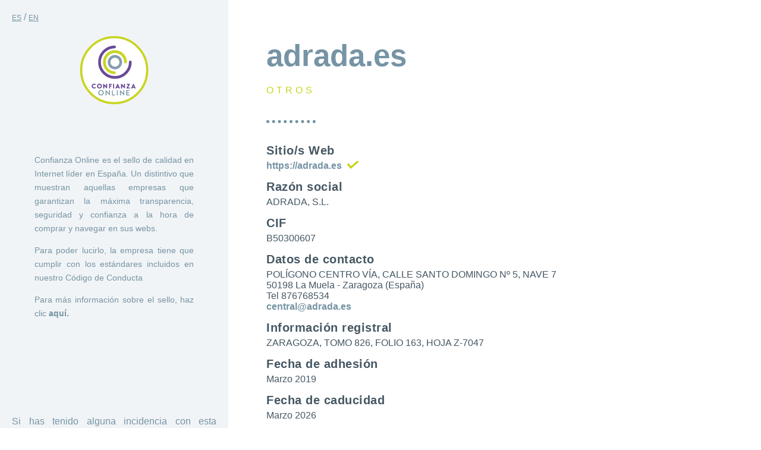

--- FILE ---
content_type: text/html; charset=UTF-8
request_url: https://www.confianzaonline.es/empresas/adrada.htm
body_size: 1840
content:
   
<!DOCTYPE HTML PUBLIC "-//W3C//DTD HTML 4.01//EN" "http://www.w3.org/TR/html4/strict.dtd">
<html class="ficha-adherido" lang="es" xml:lang="es" xmlns="http://www.w3.org/1999/xhtml">
<head>
<title>Información de la entidad adherida</title>
<meta content="text/html; charset=utf-8" http-equiv="Content-Type">
<meta name="viewport" content="width=device-width, initial-scale=1.0, maximum-scale=1.0, user-scalable=0" />
<link rel="shortcut icon" href='https://www.confianzaonline.es/media/cropped-favicon-confianza-online.png'/>
<link rel='stylesheet' id='lambda-child-theme-css'  href='https://www.confianzaonline.es/wp-content/themes/confianza-online/style.css' type='text/css' media='all' />
<script src="https://ajax.googleapis.com/ajax/libs/jquery/1.11.3/jquery.min.js"></script>

	<script>
		$(document).ready(function() {

			$('.langactive').click(false);
			$('.langactive').css('cursor', 'default');


			$('.inactive').click(function(event) {
				event.preventDefault();
				$('#selectIdioma').submit();
			});

		})
	</script>

</head>
<body>

<form id="selectIdioma" action="/empresas/adrada.htm" method="POST">
			<input type="hidden" name="idiomaFicha" value="English"/>
	</form>
<div class="lang">
	<a href="#" class=" langactive">ES</a> / <a href="#" class=" inactive">EN</a>
</div>

<div class="ficha-container">

	<div class="ficha-wrapper">

		<div class="fondo">

			<div class="ficha-content fondo">

								<div class="logosin">
					<img src="https://www.confianzaonline.es/media/sello_confianza-online.svg" alt="Logo Confianza Online · Ficha de empresa">
				</div>
								<p>Confianza Online es el sello de calidad en Internet líder en España. Un distintivo que muestran aquellas empresas que garantizan la máxima transparencia, seguridad y confianza a la hora de comprar y navegar en sus webs.</p>

				<p>Para poder lucirlo, la empresa tiene que cumplir con los estándares incluidos en nuestro Código de Conducta</p>

				<p>Para más información sobre el sello, haz clic <a href="/quienes-somos/" target="_blank"> aquí.</a></p>

				<p class="hidden">Esta empresa muestra además el Ecommerce Europe Trustmark, que certifica a los e-commerce europeos que respetan el mayor estándar de calidad en relación con los consumidores y un marco europeo de reclamaciones de consumo. <a href="https://www.ecommercetrustmark.eu" target="_blank">Accede al certificado</a> y a más información sobre el <a href="/quienes-somos/#ecommerce-europe" target="_blank">Ecommerce Europe Trustmark</a>.</p>

			</div>
		</div>
		<div class="ficha-content nofondo">

			

			<ul>
				<li>
					<div class="ficha-title">adrada.es<span class="sector">OTROS</span>
                        <div class="et_pb_module et_pb_divider et_pb_divider_0 et_pb_divider_position_center et_pb_space" style="padding:30px 0;">
                            <div class="et_pb_divider_internal">
                            </div>
                        </div>
                    </div>
                    
				</li>
				<li>
					<span class="titulo-dato">Sitio/s Web</span>
					<span class="dato">
						<ul>

							<li class="verified">
																						<a target="_blank" href="https://adrada.es">
														https://adrada.es</a>
															&nbsp;<!--<i class="checked"></i>--><img src="https://www.confianzaonline.es/media/check.svg" alt="Verificado" height="14" width="auto">
														</li>
													</ul>
					</span>
				</li>
				<li>
					<span class="titulo-dato">Razón social</span>
					<span class="dato">ADRADA, S.L.</span>
				</li>
				<li>
					<span class="titulo-dato">CIF</span>
					<span class="dato">B50300607</span>
				</li>
				<li>
					<span class="titulo-dato">Datos de contacto</span>
					<span class="dato">
					POLÍGONO CENTRO VÍA, CALLE SANTO DOMINGO Nº 5, NAVE 7<br>50198 La Muela - Zaragoza (España)<br>
							Tel 876768534<br>
							<a href="mailto:central@adrada.es" class="dato" >central@adrada.es</a><br/>					</span>
				</li>
				<li>
					<span class="titulo-dato">Información registral</span>
					<span class="dato">
					ZARAGOZA, TOMO 826, FOLIO 163, HOJA Z-7047					</span>
				</li>
				<li>
				
					<span class="titulo-dato">Fecha de adhesión</span>
					<span class="dato">Marzo 2019</span>
				</li>
				<li>
					<span class="titulo-dato">Fecha de caducidad</span>
					<span class="dato">Marzo 2026</span>
				</li>


			</ul>

            		</div>
		<div class="footer fondo">
			<p>Si has tenido alguna incidencia con esta empresa y quieres que te ayudemos a gestionarla, pincha <a href="/como-reclamar" target="_blank">aquí.</a></p>

            <p class="note">
				<a target="_blank" href="/aviso-legal">Aviso Legal</a> 
            </p>

		</div>
	</div>
</div>

</body>
</html>

--- FILE ---
content_type: image/svg+xml
request_url: https://www.confianzaonline.es/media/sello_confianza-online.svg
body_size: 2414
content:
<?xml version="1.0" encoding="utf-8"?>
<!-- Generator: Adobe Illustrator 24.0.2, SVG Export Plug-In . SVG Version: 6.00 Build 0)  -->
<svg version="1.1" id="Capa_1" xmlns="http://www.w3.org/2000/svg" xmlns:xlink="http://www.w3.org/1999/xlink" x="0px" y="0px"
	 viewBox="0 0 512 512" style="enable-background:new 0 0 512 512;" xml:space="preserve">
<style type="text/css">
	.st0{fill-rule:evenodd;clip-rule:evenodd;fill:#FFFFFF;}
	.st1{fill-rule:evenodd;clip-rule:evenodd;fill:#684A98;}
	.st2{fill-rule:evenodd;clip-rule:evenodd;fill:#859EAF;}
	.st3{fill:#684A98;}
	.st4{fill:#C8D521;}
	.st5{fill:#859EAF;}
</style>
<g>
	<circle class="st0" cx="256.3" cy="256.1" r="245.1"/>
	<path class="st1" d="M395.5,380.7h7.2l-3.6-8.4L395.5,380.7z M397.7,357h2.8l15.8,34.4h-8.8l-2-4.1h-12.8l-1.9,4.1h-9L397.7,357z
		 M348.2,364.1v-6.8h25l0.5,1.1l-14.6,26.2h13.7v6.8H347l-0.6-1.1l15-26.2H348.2z M328.5,357.3h8v34.1l-1.8,0.5L315.2,374v17.4h-8
		v-34.1l1.9-0.5l19.4,17.8V357.3z M174.8,357.3l1.9-0.5l19.4,17.8v-17.3h8v34.1l-1.8,0.5L182.7,374v17.4h-8V357.3z M155.2,368.7
		c-0.9-1.6-2.2-2.8-3.6-3.6c-1.5-0.8-3-1.2-4.7-1.2c-1.7,0-3.3,0.4-4.7,1.2c-1.5,0.9-2.7,2.1-3.6,3.6c-0.9,1.6-1.4,3.5-1.4,5.7
		c0,2.2,0.5,4.1,1.4,5.7c0.9,1.5,2.1,2.7,3.6,3.5c1.4,0.9,3,1.3,4.7,1.3c1.6,0,3.2-0.4,4.7-1.3c1.5-0.8,2.7-2,3.6-3.5
		c0.9-1.6,1.4-3.5,1.4-5.7C156.5,372.1,156.1,370.2,155.2,368.7z M129.9,381.1c-0.9-2.1-1.3-4.4-1.3-6.8c0-2.4,0.4-4.7,1.3-6.8
		c0.9-2.2,2.1-4,3.7-5.7c1.6-1.6,3.6-2.9,5.8-3.8c2.2-0.9,4.7-1.4,7.4-1.4c2.7,0,5.2,0.5,7.4,1.4c2.2,0.9,4.2,2.2,5.8,3.8
		c1.6,1.6,2.9,3.5,3.8,5.7c0.9,2.1,1.3,4.4,1.3,6.8c0,2.4-0.4,4.7-1.3,6.8c-0.9,2.2-2.2,4-3.8,5.7c-0.1,0.1-0.2,0.2-0.3,0.3
		c-1.6,1.5-3.4,2.7-5.5,3.6c-2.2,0.9-4.7,1.4-7.4,1.4c-2.7,0-5.2-0.5-7.4-1.4c-2.1-0.9-4-2-5.5-3.6c-0.1-0.1-0.2-0.2-0.3-0.3
		C132,385.2,130.8,383.3,129.9,381.1z M280.7,357h2.8l15.8,34.4h-8.8l-2-4.1h-12.8l-1.9,4.1h-9L280.7,357z M285.6,380.7l-3.6-8.4
		l-3.6,8.4H285.6z M248.3,357.3h8v34.1h-8V357.3z M236.6,377.6h-10.6v13.8h-8v-34.1h21.5v6.8h-13.5v6.7h10.6V377.6z M94.8,361.4
		c1.7-1.6,3.6-2.7,5.8-3.5c2.2-0.8,4.5-1.2,6.8-1.3c2.4,0,4.5,0.4,6.3,0.9c1.8,0.6,3.2,1.3,4.4,2.1c1.1,0.8,2,1.6,2.6,2.2l-4.9,5.8
		c-0.3-0.4-0.8-0.8-1.6-1.4c-0.7-0.6-1.6-1.1-2.8-1.7c-1.1-0.5-2.5-0.7-4-0.7c-1.9,0-3.6,0.5-5.1,1.4c-1.4,0.9-2.6,2.1-3.4,3.7
		c-0.9,1.6-1.3,3.3-1.3,5.2c0,1.9,0.4,3.6,1.1,5.2c0.7,1.6,1.8,2.9,3.4,3.9c1.4,1,3.3,1.5,5.5,1.6c1.3,0,2.5-0.3,3.6-0.7
		c1.1-0.4,2-0.9,2.8-1.5c0.8-0.6,1.4-1.1,1.8-1.6l4.9,5.2c-0.2,0.3-0.5,0.5-0.7,0.8c-0.5,0.5-1.2,1.1-1.9,1.7
		c-1.2,0.9-2.7,1.7-4.5,2.3c-1.8,0.6-4,1-6.5,1c-3.4,0-6.4-0.8-9.1-2.3c-1.3-0.8-2.5-1.7-3.6-2.7c-1.1-1-2.1-2.2-2.9-3.6
		c-1.6-2.7-2.4-5.8-2.4-9.3c0-2.7,0.5-5.1,1.6-7.3C91.6,364.7,93,362.9,94.8,361.4z"/>
	<path class="st2" d="M324.1,404.4l7.4-0.1v38.9l-1.7,0.5l-23.4-23.6v23.1h-7.4v-38.9l1.7-0.5l23.3,23.6V404.4z M370,410.8h-16.7
		v9.6h13.8v6.3h-13.8V437h17.3v6.3h-24.8v-38.9H370V410.8z M262.6,437v6.3h-23.4v-38.8h7.4V437H262.6z M275.4,404.4h7.5v38.9h-7.5
		V404.4z M169.2,416.7c-1.2-2-2.7-3.6-4.7-4.7c-1.9-1.1-3.9-1.7-6.1-1.7c-2.2,0-4.3,0.6-6.2,1.7c-1.9,1.1-3.4,2.6-4.6,4.7
		c-1.2,2-1.8,4.4-1.8,7.2c0,2.7,0.6,5.1,1.8,7.2c1.2,2,2.7,3.5,4.6,4.6c1.9,1.1,4,1.6,6.2,1.7c2.2,0,4.3-0.6,6.1-1.7
		c1.9-1.1,3.5-2.6,4.7-4.6c1.2-2,1.8-4.4,1.8-7.2C171,421.1,170.4,418.7,169.2,416.7z M169,406.4c3.1,1.8,5.5,4.3,7.3,7.3
		c1.8,3.1,2.7,6.5,2.7,10.2c0,3.7-0.9,7.1-2.7,10.2c-1.8,3.1-4.2,5.5-7.3,7.3c-3.1,1.8-6.7,2.7-10.7,2.8c-4,0-7.6-1-10.7-2.8
		c-3.1-1.8-5.5-4.2-7.2-7.3c-1.8-3.1-2.6-6.5-2.6-10.2c0-3.7,0.9-7.1,2.6-10.2c1.8-3,4.2-5.4,7.2-7.3c3.1-1.8,6.7-2.7,10.7-2.7
		C162.4,403.7,165.9,404.6,169,406.4z M192.5,404.3l1.7-0.5l23.3,23.6v-23.1l7.4-0.1v38.9l-1.7,0.5l-23.4-23.6v23.1h-7.4V404.3z"/>
	<path class="st3" d="M261.9,320h-2.8c-0.1,0-0.1,0-0.2,0c-33-0.7-61.6-12.9-85.1-36.2c-24.1-23.8-36.3-53.1-36.3-87.1
		c0-33.8,12.2-63.1,36.3-87.1c23.5-23.2,52.1-35.3,85-36c0.1,0,0.1,0,0.2,0c5.5,0,10,4.4,10.1,9.9c0.1,5.6-4.3,10.2-9.9,10.3
		c-28,0.6-51.3,10.4-71.2,30.1c-20.4,20.3-30.3,44.1-30.3,72.7c0,28.7,9.9,52.5,30.3,72.7c19.9,19.8,43.2,29.7,71.1,30.3h2.7
		c28.9,0,52.9-9.9,73.3-30.3c20.6-20.2,30.6-44,30.6-72.7v-1.2c0-5.6,4.5-10.1,10.1-10.1c5.6,0,10.1,4.5,10.1,10.1v1.2
		c0,33.9-12.3,63.2-36.6,87.1C325.4,307.8,295.9,320,261.9,320z"/>
	<path class="st4" d="M256.3,509.3c-69.6,0-129.8-24.9-179-74.2c-49.2-49.2-74.2-109.4-74.2-179c0-69.6,24.9-129.8,74.2-179
		c49.2-49.2,109.4-74.2,179-74.2c69.6,0,129.8,24.9,179,74.2c49.2,49.2,74.2,109.4,74.2,179c0,69.6-24.9,129.8-74.2,179l0,0
		c0,0,0,0,0,0C386.2,484.3,325.9,509.3,256.3,509.3z M256.3,19.1c-65.1,0-121.5,23.4-167.6,69.4c-46.1,46.1-69.4,102.4-69.4,167.6
		c0,65.1,23.4,121.5,69.4,167.6c46.1,46.1,102.4,69.4,167.6,69.4c65.1,0,121.5-23.4,167.6-69.4c0,0,0,0,0,0
		c46.1-46.1,69.4-102.4,69.4-167.6c0-65.1-23.4-121.5-69.4-167.6C377.9,42.4,321.5,19.1,256.3,19.1z"/>
	<path class="st4" d="M257.8,285.5c-0.2,0-0.3,0-0.5,0c-22.5-1.1-42.1-9.8-58.2-26c-17.2-17.2-26-38.3-26-62.7
		c0-24.4,8.7-45.5,26-62.8c16.2-16.1,35.7-24.8,58.2-25.8c1.6-0.1,3.2-0.1,4.7-0.1c24.4,0,45.4,8.7,62.7,26
		c16.9,16.9,25.7,37.6,26,61.4c0.1,5.6-4.4,10.2-10,10.3c-0.1,0-0.1,0-0.2,0c-5.5,0-10-4.4-10.1-10c-0.3-18.6-6.9-34.1-20.1-47.4
		c-13.5-13.5-29.3-20-48.4-20c-1.2,0-2.4,0-3.5,0.1c-0.1,0-0.1,0-0.2,0c-17.5,0.8-32.2,7.3-44.9,19.9c-13.5,13.5-20,29.4-20,48.5
		c0,19.1,6.6,34.9,20,48.4c12.7,12.7,27.3,19.3,44.9,20.1c5.6,0.3,9.9,5,9.6,10.6C267.6,281.3,263.1,285.5,257.8,285.5z"/>
	<path class="st5" d="M261.8,250.1c-14.6,0-27.3-5.3-37.7-15.6c-10.3-10.3-15.6-23-15.6-37.7c0-14.6,5.2-27.3,15.6-37.7
		c10.4-10.4,23.1-15.6,37.7-15.6c14.6,0,27.3,5.2,37.7,15.6c10.4,10.4,15.6,23.1,15.6,37.7c0,14.7-5.3,27.3-15.7,37.7
		C289.1,244.9,276.5,250.1,261.8,250.1z M261.8,163.8c-9.2,0-16.9,3.2-23.4,9.7c-6.5,6.5-9.6,14.2-9.6,23.4c0,9.2,3.2,16.8,9.7,23.3
		c6.5,6.5,14.2,9.7,23.4,9.7c9.2,0,16.8-3.2,23.3-9.7c6.6-6.5,9.7-14.2,9.7-23.4c0-9.2-3.2-16.9-9.7-23.4
		C278.7,166.9,271,163.8,261.8,163.8z"/>
</g>
</svg>
